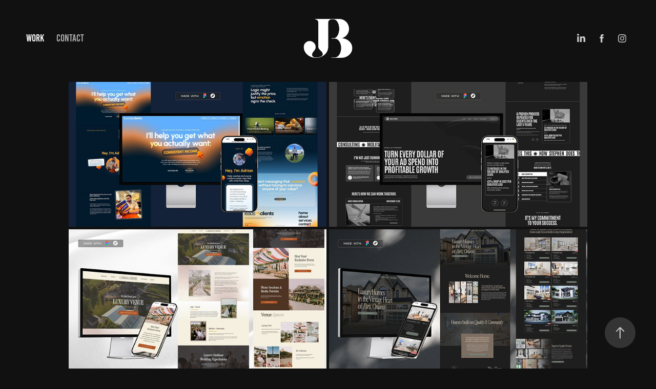

--- FILE ---
content_type: text/html; charset=utf-8
request_url: https://joshthecreator.com/
body_size: 5320
content:
<!DOCTYPE HTML>
<html lang="en-US">
<head>
  <meta charset="UTF-8" />
  <meta name="viewport" content="width=device-width, initial-scale=1" />
      <meta name="keywords"  content="clickfunnel,kajabi,website builder,graphic designer,live event collaterals,launch graphics,program logos,sales page,showit,logo design,social media graphic" />
      <meta name="description"  content="Graphic Designer specializing in Live Event Collaterals, Launch Graphics, Program Logos, and Sales Pages using Clickfunnels, Showit, and Kajabi." />
      <meta name="twitter:card"  content="summary_large_image" />
      <meta name="twitter:site"  content="@AdobePortfolio" />
      <meta  property="og:title" content="Josh Bagasan" />
      <meta  property="og:description" content="Graphic Designer specializing in Live Event Collaterals, Launch Graphics, Program Logos, and Sales Pages using Clickfunnels, Showit, and Kajabi." />
      <meta  property="og:image" content="https://cdn.myportfolio.com/31604dc4-5540-4692-88e9-3dad61b4ba65/46deb492-dd4a-4633-9113-562227b50e08_rwc_0x0x1916x1080x1916.jpg?h=2cfb0362d6d82b1b550c7a8a0d87f9c9" />
      <link rel="icon" href="[data-uri]"  />
      <link rel="stylesheet" href="/dist/css/main.css" type="text/css" />
      <link rel="stylesheet" href="https://cdn.myportfolio.com/31604dc4-5540-4692-88e9-3dad61b4ba65/ac0ebec9e4a3b4128cb436c9201675371749128756.css?h=26189c2045bcdbf2e189bf806f4a780f" type="text/css" />
    <link rel="canonical" href="https://joshthecreator.com/work" />
      <title>Josh Bagasan</title>
    <script type="text/javascript" src="//use.typekit.net/ik/[base64].js?cb=35f77bfb8b50944859ea3d3804e7194e7a3173fb" async onload="
    try {
      window.Typekit.load();
    } catch (e) {
      console.warn('Typekit not loaded.');
    }
    "></script>
</head>
  <body class="transition-enabled">  <div class='page-background-video page-background-video-with-panel'>
  </div>
  <div class="js-responsive-nav">
    <div class="responsive-nav has-social">
      <div class="close-responsive-click-area js-close-responsive-nav">
        <div class="close-responsive-button"></div>
      </div>
          <nav class="nav-container" data-hover-hint="nav" data-hover-hint-placement="bottom-start">
                <div class="gallery-title"><a href="/work" class="active">Work</a></div>
      <div class="page-title">
        <a href="/contact" >Contact</a>
      </div>
          </nav>
        <div class="social pf-nav-social" data-context="theme.nav" data-hover-hint="navSocialIcons" data-hover-hint-placement="bottom-start">
          <ul>
                  <li>
                    <a href="https://www.linkedin.com/in/joshbgsn/" target="_blank">
                      <svg version="1.1" id="Layer_1" xmlns="http://www.w3.org/2000/svg" xmlns:xlink="http://www.w3.org/1999/xlink" viewBox="0 0 30 24" style="enable-background:new 0 0 30 24;" xml:space="preserve" class="icon">
                      <path id="path-1_24_" d="M19.6,19v-5.8c0-1.4-0.5-2.4-1.7-2.4c-1,0-1.5,0.7-1.8,1.3C16,12.3,16,12.6,16,13v6h-3.4
                        c0,0,0.1-9.8,0-10.8H16v1.5c0,0,0,0,0,0h0v0C16.4,9,17.2,7.9,19,7.9c2.3,0,4,1.5,4,4.9V19H19.6z M8.9,6.7L8.9,6.7
                        C7.7,6.7,7,5.9,7,4.9C7,3.8,7.8,3,8.9,3s1.9,0.8,1.9,1.9C10.9,5.9,10.1,6.7,8.9,6.7z M10.6,19H7.2V8.2h3.4V19z"/>
                      </svg>
                    </a>
                  </li>
                  <li>
                    <a href="https://www.facebook.com/joshua.bagasan" target="_blank">
                      <svg xmlns="http://www.w3.org/2000/svg" xmlns:xlink="http://www.w3.org/1999/xlink" version="1.1" x="0px" y="0px" viewBox="0 0 30 24" xml:space="preserve" class="icon"><path d="M16.21 20h-3.26v-8h-1.63V9.24h1.63V7.59c0-2.25 0.92-3.59 3.53-3.59h2.17v2.76H17.3 c-1.02 0-1.08 0.39-1.08 1.11l0 1.38h2.46L18.38 12h-2.17V20z"/></svg>
                    </a>
                  </li>
                  <li>
                    <a href="https://www.instagram.com/joshbgsn/" target="_blank">
                      <svg version="1.1" id="Layer_1" xmlns="http://www.w3.org/2000/svg" xmlns:xlink="http://www.w3.org/1999/xlink" viewBox="0 0 30 24" style="enable-background:new 0 0 30 24;" xml:space="preserve" class="icon">
                      <g>
                        <path d="M15,5.4c2.1,0,2.4,0,3.2,0c0.8,0,1.2,0.2,1.5,0.3c0.4,0.1,0.6,0.3,0.9,0.6c0.3,0.3,0.5,0.5,0.6,0.9
                          c0.1,0.3,0.2,0.7,0.3,1.5c0,0.8,0,1.1,0,3.2s0,2.4,0,3.2c0,0.8-0.2,1.2-0.3,1.5c-0.1,0.4-0.3,0.6-0.6,0.9c-0.3,0.3-0.5,0.5-0.9,0.6
                          c-0.3,0.1-0.7,0.2-1.5,0.3c-0.8,0-1.1,0-3.2,0s-2.4,0-3.2,0c-0.8,0-1.2-0.2-1.5-0.3c-0.4-0.1-0.6-0.3-0.9-0.6
                          c-0.3-0.3-0.5-0.5-0.6-0.9c-0.1-0.3-0.2-0.7-0.3-1.5c0-0.8,0-1.1,0-3.2s0-2.4,0-3.2c0-0.8,0.2-1.2,0.3-1.5c0.1-0.4,0.3-0.6,0.6-0.9
                          c0.3-0.3,0.5-0.5,0.9-0.6c0.3-0.1,0.7-0.2,1.5-0.3C12.6,5.4,12.9,5.4,15,5.4 M15,4c-2.2,0-2.4,0-3.3,0c-0.9,0-1.4,0.2-1.9,0.4
                          c-0.5,0.2-1,0.5-1.4,0.9C7.9,5.8,7.6,6.2,7.4,6.8C7.2,7.3,7.1,7.9,7,8.7C7,9.6,7,9.8,7,12s0,2.4,0,3.3c0,0.9,0.2,1.4,0.4,1.9
                          c0.2,0.5,0.5,1,0.9,1.4c0.4,0.4,0.9,0.7,1.4,0.9c0.5,0.2,1.1,0.3,1.9,0.4c0.9,0,1.1,0,3.3,0s2.4,0,3.3,0c0.9,0,1.4-0.2,1.9-0.4
                          c0.5-0.2,1-0.5,1.4-0.9c0.4-0.4,0.7-0.9,0.9-1.4c0.2-0.5,0.3-1.1,0.4-1.9c0-0.9,0-1.1,0-3.3s0-2.4,0-3.3c0-0.9-0.2-1.4-0.4-1.9
                          c-0.2-0.5-0.5-1-0.9-1.4c-0.4-0.4-0.9-0.7-1.4-0.9c-0.5-0.2-1.1-0.3-1.9-0.4C17.4,4,17.2,4,15,4L15,4L15,4z"/>
                        <path d="M15,7.9c-2.3,0-4.1,1.8-4.1,4.1s1.8,4.1,4.1,4.1s4.1-1.8,4.1-4.1S17.3,7.9,15,7.9L15,7.9z M15,14.7c-1.5,0-2.7-1.2-2.7-2.7
                          c0-1.5,1.2-2.7,2.7-2.7s2.7,1.2,2.7,2.7C17.7,13.5,16.5,14.7,15,14.7L15,14.7z"/>
                        <path d="M20.2,7.7c0,0.5-0.4,1-1,1s-1-0.4-1-1s0.4-1,1-1S20.2,7.2,20.2,7.7L20.2,7.7z"/>
                      </g>
                      </svg>
                    </a>
                  </li>
          </ul>
        </div>
    </div>
  </div>
    <header class="site-header js-site-header " data-context="theme.nav" data-hover-hint="nav" data-hover-hint-placement="top-start">
        <nav class="nav-container" data-hover-hint="nav" data-hover-hint-placement="bottom-start">
                <div class="gallery-title"><a href="/work" class="active">Work</a></div>
      <div class="page-title">
        <a href="/contact" >Contact</a>
      </div>
        </nav>
        <div class="logo-wrap" data-context="theme.logo.header" data-hover-hint="logo" data-hover-hint-placement="bottom-start">
          <div class="logo e2e-site-logo-text logo-image  ">
    <a href="/work" class="image-normal image-link">
      <img src="https://cdn.myportfolio.com/31604dc4-5540-4692-88e9-3dad61b4ba65/e4dedc86-0d7f-4642-8e18-a90a698607bc_rwc_0x0x1500x1500x4096.png?h=b448b706568850195e75e0ecc84836ab" alt="Josh Bagasan">
    </a>
          </div>
        </div>
        <div class="social pf-nav-social" data-context="theme.nav" data-hover-hint="navSocialIcons" data-hover-hint-placement="bottom-start">
          <ul>
                  <li>
                    <a href="https://www.linkedin.com/in/joshbgsn/" target="_blank">
                      <svg version="1.1" id="Layer_1" xmlns="http://www.w3.org/2000/svg" xmlns:xlink="http://www.w3.org/1999/xlink" viewBox="0 0 30 24" style="enable-background:new 0 0 30 24;" xml:space="preserve" class="icon">
                      <path id="path-1_24_" d="M19.6,19v-5.8c0-1.4-0.5-2.4-1.7-2.4c-1,0-1.5,0.7-1.8,1.3C16,12.3,16,12.6,16,13v6h-3.4
                        c0,0,0.1-9.8,0-10.8H16v1.5c0,0,0,0,0,0h0v0C16.4,9,17.2,7.9,19,7.9c2.3,0,4,1.5,4,4.9V19H19.6z M8.9,6.7L8.9,6.7
                        C7.7,6.7,7,5.9,7,4.9C7,3.8,7.8,3,8.9,3s1.9,0.8,1.9,1.9C10.9,5.9,10.1,6.7,8.9,6.7z M10.6,19H7.2V8.2h3.4V19z"/>
                      </svg>
                    </a>
                  </li>
                  <li>
                    <a href="https://www.facebook.com/joshua.bagasan" target="_blank">
                      <svg xmlns="http://www.w3.org/2000/svg" xmlns:xlink="http://www.w3.org/1999/xlink" version="1.1" x="0px" y="0px" viewBox="0 0 30 24" xml:space="preserve" class="icon"><path d="M16.21 20h-3.26v-8h-1.63V9.24h1.63V7.59c0-2.25 0.92-3.59 3.53-3.59h2.17v2.76H17.3 c-1.02 0-1.08 0.39-1.08 1.11l0 1.38h2.46L18.38 12h-2.17V20z"/></svg>
                    </a>
                  </li>
                  <li>
                    <a href="https://www.instagram.com/joshbgsn/" target="_blank">
                      <svg version="1.1" id="Layer_1" xmlns="http://www.w3.org/2000/svg" xmlns:xlink="http://www.w3.org/1999/xlink" viewBox="0 0 30 24" style="enable-background:new 0 0 30 24;" xml:space="preserve" class="icon">
                      <g>
                        <path d="M15,5.4c2.1,0,2.4,0,3.2,0c0.8,0,1.2,0.2,1.5,0.3c0.4,0.1,0.6,0.3,0.9,0.6c0.3,0.3,0.5,0.5,0.6,0.9
                          c0.1,0.3,0.2,0.7,0.3,1.5c0,0.8,0,1.1,0,3.2s0,2.4,0,3.2c0,0.8-0.2,1.2-0.3,1.5c-0.1,0.4-0.3,0.6-0.6,0.9c-0.3,0.3-0.5,0.5-0.9,0.6
                          c-0.3,0.1-0.7,0.2-1.5,0.3c-0.8,0-1.1,0-3.2,0s-2.4,0-3.2,0c-0.8,0-1.2-0.2-1.5-0.3c-0.4-0.1-0.6-0.3-0.9-0.6
                          c-0.3-0.3-0.5-0.5-0.6-0.9c-0.1-0.3-0.2-0.7-0.3-1.5c0-0.8,0-1.1,0-3.2s0-2.4,0-3.2c0-0.8,0.2-1.2,0.3-1.5c0.1-0.4,0.3-0.6,0.6-0.9
                          c0.3-0.3,0.5-0.5,0.9-0.6c0.3-0.1,0.7-0.2,1.5-0.3C12.6,5.4,12.9,5.4,15,5.4 M15,4c-2.2,0-2.4,0-3.3,0c-0.9,0-1.4,0.2-1.9,0.4
                          c-0.5,0.2-1,0.5-1.4,0.9C7.9,5.8,7.6,6.2,7.4,6.8C7.2,7.3,7.1,7.9,7,8.7C7,9.6,7,9.8,7,12s0,2.4,0,3.3c0,0.9,0.2,1.4,0.4,1.9
                          c0.2,0.5,0.5,1,0.9,1.4c0.4,0.4,0.9,0.7,1.4,0.9c0.5,0.2,1.1,0.3,1.9,0.4c0.9,0,1.1,0,3.3,0s2.4,0,3.3,0c0.9,0,1.4-0.2,1.9-0.4
                          c0.5-0.2,1-0.5,1.4-0.9c0.4-0.4,0.7-0.9,0.9-1.4c0.2-0.5,0.3-1.1,0.4-1.9c0-0.9,0-1.1,0-3.3s0-2.4,0-3.3c0-0.9-0.2-1.4-0.4-1.9
                          c-0.2-0.5-0.5-1-0.9-1.4c-0.4-0.4-0.9-0.7-1.4-0.9c-0.5-0.2-1.1-0.3-1.9-0.4C17.4,4,17.2,4,15,4L15,4L15,4z"/>
                        <path d="M15,7.9c-2.3,0-4.1,1.8-4.1,4.1s1.8,4.1,4.1,4.1s4.1-1.8,4.1-4.1S17.3,7.9,15,7.9L15,7.9z M15,14.7c-1.5,0-2.7-1.2-2.7-2.7
                          c0-1.5,1.2-2.7,2.7-2.7s2.7,1.2,2.7,2.7C17.7,13.5,16.5,14.7,15,14.7L15,14.7z"/>
                        <path d="M20.2,7.7c0,0.5-0.4,1-1,1s-1-0.4-1-1s0.4-1,1-1S20.2,7.2,20.2,7.7L20.2,7.7z"/>
                      </g>
                      </svg>
                    </a>
                  </li>
          </ul>
        </div>
        <div class="hamburger-click-area js-hamburger">
          <div class="hamburger">
            <i></i>
            <i></i>
            <i></i>
          </div>
        </div>
    </header>
    <div class="header-placeholder"></div>
  <div class="site-wrap cfix js-site-wrap">
    <div class="site-container">
      <div class="site-content e2e-site-content">
        <main>
          <section class="project-covers" data-context="page.gallery.covers">
          <a class="project-cover js-project-cover-touch hold-space" href="/copy-of-a-brand-new-digital-hq-for-molitaris-consulting" data-context="pages" data-identity="id:p6819b643074dd8f55e192d2b6c4e3bf72763da46c99d690b9fa07" data-hover-hint="galleryPageCover" data-hover-hint-id="p6819b643074dd8f55e192d2b6c4e3bf72763da46c99d690b9fa07">
            <div class="cover-content-container">
              <div class="cover-image-wrap">
                <div class="cover-image">
                    <div class="cover cover-normal">

            <img
              class="cover__img js-lazy"
              src="https://cdn.myportfolio.com/31604dc4-5540-4692-88e9-3dad61b4ba65/46deb492-dd4a-4633-9113-562227b50e08_rwc_0x0x1916x1080x32.jpg?h=b70e8ea6ba9474008dfcaa18cfa0fc88"
              data-src="https://cdn.myportfolio.com/31604dc4-5540-4692-88e9-3dad61b4ba65/46deb492-dd4a-4633-9113-562227b50e08_rwc_0x0x1916x1080x1916.jpg?h=2cfb0362d6d82b1b550c7a8a0d87f9c9"
              data-srcset="https://cdn.myportfolio.com/31604dc4-5540-4692-88e9-3dad61b4ba65/46deb492-dd4a-4633-9113-562227b50e08_rwc_0x0x1916x1080x640.jpg?h=9d9cbb4eafdebb9553aa0b6d7eb8b0bd 640w, https://cdn.myportfolio.com/31604dc4-5540-4692-88e9-3dad61b4ba65/46deb492-dd4a-4633-9113-562227b50e08_rwc_0x0x1916x1080x1280.jpg?h=a9d812c28277628ec4e4c35e0a8aceb6 1280w, https://cdn.myportfolio.com/31604dc4-5540-4692-88e9-3dad61b4ba65/46deb492-dd4a-4633-9113-562227b50e08_rwc_0x0x1916x1080x1366.jpg?h=87b5348519c931938408e108a70dccaa 1366w, https://cdn.myportfolio.com/31604dc4-5540-4692-88e9-3dad61b4ba65/46deb492-dd4a-4633-9113-562227b50e08_rwc_0x0x1916x1080x1920.jpg?h=605a2e6d7b703a68c70afa4a98237cb7 1920w, https://cdn.myportfolio.com/31604dc4-5540-4692-88e9-3dad61b4ba65/46deb492-dd4a-4633-9113-562227b50e08_rwc_0x0x1916x1080x1916.jpg?h=2cfb0362d6d82b1b550c7a8a0d87f9c9 2560w, https://cdn.myportfolio.com/31604dc4-5540-4692-88e9-3dad61b4ba65/46deb492-dd4a-4633-9113-562227b50e08_rwc_0x0x1916x1080x1916.jpg?h=2cfb0362d6d82b1b550c7a8a0d87f9c9 5120w"
              data-sizes="(max-width: 540px) 100vw, (max-width: 768px) 50vw, calc(100vw / 2)"
            >
                              </div>
                </div>
              </div>
              <div class="details-wrap">
                <div class="details">
                  <div class="details-inner">
                      <div class="title preserve-whitespace">BUILDING LEADS TO CLIENTS' WEBSITE</div>
                      <div class="date">2025</div>
                      <div class="description">CLIENT: LEADS TO CLIENTS</div>
                  </div>
                </div>
              </div>
            </div>
          </a>
          <a class="project-cover js-project-cover-touch hold-space" href="/copy-of-redesigning-catana-estates-website" data-context="pages" data-identity="id:p6819b57c45ccc072306f20450347a0eafe8f2167cb750eaec173d" data-hover-hint="galleryPageCover" data-hover-hint-id="p6819b57c45ccc072306f20450347a0eafe8f2167cb750eaec173d">
            <div class="cover-content-container">
              <div class="cover-image-wrap">
                <div class="cover-image">
                    <div class="cover cover-normal">

            <img
              class="cover__img js-lazy"
              src="https://cdn.myportfolio.com/31604dc4-5540-4692-88e9-3dad61b4ba65/7df04070-06c6-49e1-b9eb-b49e40748a53_rwc_0x0x1916x1080x32.jpg?h=13d0bc9cbf5c44ef553cb62d7ab270b2"
              data-src="https://cdn.myportfolio.com/31604dc4-5540-4692-88e9-3dad61b4ba65/7df04070-06c6-49e1-b9eb-b49e40748a53_rwc_0x0x1916x1080x1916.jpg?h=53479d0987bd6e8d19d3552950af39bb"
              data-srcset="https://cdn.myportfolio.com/31604dc4-5540-4692-88e9-3dad61b4ba65/7df04070-06c6-49e1-b9eb-b49e40748a53_rwc_0x0x1916x1080x640.jpg?h=8128f67eb7175b660e7428fdf2ff7146 640w, https://cdn.myportfolio.com/31604dc4-5540-4692-88e9-3dad61b4ba65/7df04070-06c6-49e1-b9eb-b49e40748a53_rwc_0x0x1916x1080x1280.jpg?h=222ddc265b45633e08806358dec07b5d 1280w, https://cdn.myportfolio.com/31604dc4-5540-4692-88e9-3dad61b4ba65/7df04070-06c6-49e1-b9eb-b49e40748a53_rwc_0x0x1916x1080x1366.jpg?h=93f5600de439f86efda63a23aa16b9ae 1366w, https://cdn.myportfolio.com/31604dc4-5540-4692-88e9-3dad61b4ba65/7df04070-06c6-49e1-b9eb-b49e40748a53_rwc_0x0x1916x1080x1920.jpg?h=9d881bd2beb1f24fc7b0d2c7e00c1d54 1920w, https://cdn.myportfolio.com/31604dc4-5540-4692-88e9-3dad61b4ba65/7df04070-06c6-49e1-b9eb-b49e40748a53_rwc_0x0x1916x1080x1916.jpg?h=53479d0987bd6e8d19d3552950af39bb 2560w, https://cdn.myportfolio.com/31604dc4-5540-4692-88e9-3dad61b4ba65/7df04070-06c6-49e1-b9eb-b49e40748a53_rwc_0x0x1916x1080x1916.jpg?h=53479d0987bd6e8d19d3552950af39bb 5120w"
              data-sizes="(max-width: 540px) 100vw, (max-width: 768px) 50vw, calc(100vw / 2)"
            >
                              </div>
                </div>
              </div>
              <div class="details-wrap">
                <div class="details">
                  <div class="details-inner">
                      <div class="title preserve-whitespace">A Brand New Digital HQ for Molitaris Consulting</div>
                      <div class="date">2025</div>
                      <div class="description">CLIENT: MOLITARIS CONSULTING</div>
                  </div>
                </div>
              </div>
            </div>
          </a>
          <a class="project-cover js-project-cover-touch hold-space" href="/copy-of-website-revamp-for-a-real-estate-company" data-context="pages" data-identity="id:p6819a8b9030a9a27ab84d28d1fda7403fc3d2dda0f15cb815ce0d" data-hover-hint="galleryPageCover" data-hover-hint-id="p6819a8b9030a9a27ab84d28d1fda7403fc3d2dda0f15cb815ce0d">
            <div class="cover-content-container">
              <div class="cover-image-wrap">
                <div class="cover-image">
                    <div class="cover cover-normal">

            <img
              class="cover__img js-lazy"
              src="https://cdn.myportfolio.com/31604dc4-5540-4692-88e9-3dad61b4ba65/0e66daa7-62ae-454d-8b69-55d5752fbf29_rwc_0x0x1916x1080x32.jpg?h=126c7e9beb3e14c89415ed960b4ab265"
              data-src="https://cdn.myportfolio.com/31604dc4-5540-4692-88e9-3dad61b4ba65/0e66daa7-62ae-454d-8b69-55d5752fbf29_rwc_0x0x1916x1080x1916.jpg?h=2de3b7c5665b5645d22401db5019e2f9"
              data-srcset="https://cdn.myportfolio.com/31604dc4-5540-4692-88e9-3dad61b4ba65/0e66daa7-62ae-454d-8b69-55d5752fbf29_rwc_0x0x1916x1080x640.jpg?h=b69858e39d6595389ede12f28245af3b 640w, https://cdn.myportfolio.com/31604dc4-5540-4692-88e9-3dad61b4ba65/0e66daa7-62ae-454d-8b69-55d5752fbf29_rwc_0x0x1916x1080x1280.jpg?h=ba3ea58955cd2d84872f0d4fc58fb8b6 1280w, https://cdn.myportfolio.com/31604dc4-5540-4692-88e9-3dad61b4ba65/0e66daa7-62ae-454d-8b69-55d5752fbf29_rwc_0x0x1916x1080x1366.jpg?h=74991d18f334df2f536604d491785049 1366w, https://cdn.myportfolio.com/31604dc4-5540-4692-88e9-3dad61b4ba65/0e66daa7-62ae-454d-8b69-55d5752fbf29_rwc_0x0x1916x1080x1920.jpg?h=bcbc2414e41fa710072fd0a6ca8cc288 1920w, https://cdn.myportfolio.com/31604dc4-5540-4692-88e9-3dad61b4ba65/0e66daa7-62ae-454d-8b69-55d5752fbf29_rwc_0x0x1916x1080x1916.jpg?h=2de3b7c5665b5645d22401db5019e2f9 2560w, https://cdn.myportfolio.com/31604dc4-5540-4692-88e9-3dad61b4ba65/0e66daa7-62ae-454d-8b69-55d5752fbf29_rwc_0x0x1916x1080x1916.jpg?h=2de3b7c5665b5645d22401db5019e2f9 5120w"
              data-sizes="(max-width: 540px) 100vw, (max-width: 768px) 50vw, calc(100vw / 2)"
            >
                              </div>
                </div>
              </div>
              <div class="details-wrap">
                <div class="details">
                  <div class="details-inner">
                      <div class="title preserve-whitespace">Redesigning Catana Estate's Website</div>
                      <div class="date">2025</div>
                      <div class="description">CLIENT: CATANA ESTATE</div>
                  </div>
                </div>
              </div>
            </div>
          </a>
          <a class="project-cover js-project-cover-touch hold-space" href="/website-design-for-carnaby-homes" data-context="pages" data-identity="id:p681983cb8c66a516b324cf2f47f0ae4a1122119708824b86862dd" data-hover-hint="galleryPageCover" data-hover-hint-id="p681983cb8c66a516b324cf2f47f0ae4a1122119708824b86862dd">
            <div class="cover-content-container">
              <div class="cover-image-wrap">
                <div class="cover-image">
                    <div class="cover cover-normal">

            <img
              class="cover__img js-lazy"
              src="https://cdn.myportfolio.com/31604dc4-5540-4692-88e9-3dad61b4ba65/b60df95a-da91-4c6a-a3f6-c390270543fc_carw_16x9x32.jpg?h=857f66dde4c0215bfe845d080640b28e"
              data-src="https://cdn.myportfolio.com/31604dc4-5540-4692-88e9-3dad61b4ba65/b60df95a-da91-4c6a-a3f6-c390270543fc_car_16x9.jpg?h=2805a1177a0173552fd77d71472abce0"
              data-srcset="https://cdn.myportfolio.com/31604dc4-5540-4692-88e9-3dad61b4ba65/b60df95a-da91-4c6a-a3f6-c390270543fc_carw_16x9x640.jpg?h=59d0683056080e0c9b98c585ca853513 640w, https://cdn.myportfolio.com/31604dc4-5540-4692-88e9-3dad61b4ba65/b60df95a-da91-4c6a-a3f6-c390270543fc_carw_16x9x1280.jpg?h=368712a8e0462bfcd69893fbee0a51a7 1280w, https://cdn.myportfolio.com/31604dc4-5540-4692-88e9-3dad61b4ba65/b60df95a-da91-4c6a-a3f6-c390270543fc_carw_16x9x1366.jpg?h=cb3d016f943d79d45619921f75b4d681 1366w, https://cdn.myportfolio.com/31604dc4-5540-4692-88e9-3dad61b4ba65/b60df95a-da91-4c6a-a3f6-c390270543fc_carw_16x9x1920.jpg?h=641a8478c09df6a944d387b91691e03c 1920w, https://cdn.myportfolio.com/31604dc4-5540-4692-88e9-3dad61b4ba65/b60df95a-da91-4c6a-a3f6-c390270543fc_carw_16x9x2560.jpg?h=88b3084c28536a15ad5c1d73d7b0faf9 2560w, https://cdn.myportfolio.com/31604dc4-5540-4692-88e9-3dad61b4ba65/b60df95a-da91-4c6a-a3f6-c390270543fc_carw_16x9x5120.jpg?h=84ecd7916140b6a0a956c36454b98388 5120w"
              data-sizes="(max-width: 540px) 100vw, (max-width: 768px) 50vw, calc(100vw / 2)"
            >
                              </div>
                </div>
              </div>
              <div class="details-wrap">
                <div class="details">
                  <div class="details-inner">
                      <div class="title preserve-whitespace">Website Revamp for a Real Estate Company</div>
                      <div class="date">2025</div>
                      <div class="description">CLIENT: CARNABY HOMES</div>
                  </div>
                </div>
              </div>
            </div>
          </a>
          </section>
              <section class="back-to-top" data-hover-hint="backToTop">
                <a href="#"><span class="arrow">&uarr;</span><span class="preserve-whitespace">Back to Top</span></a>
              </section>
              <a class="back-to-top-fixed js-back-to-top back-to-top-fixed-with-panel" data-hover-hint="backToTop" data-hover-hint-placement="top-start" href="#">
                <svg version="1.1" id="Layer_1" xmlns="http://www.w3.org/2000/svg" xmlns:xlink="http://www.w3.org/1999/xlink" x="0px" y="0px"
                 viewBox="0 0 26 26" style="enable-background:new 0 0 26 26;" xml:space="preserve" class="icon icon-back-to-top">
                <g>
                  <path d="M13.8,1.3L21.6,9c0.1,0.1,0.1,0.3,0.2,0.4c0.1,0.1,0.1,0.3,0.1,0.4s0,0.3-0.1,0.4c-0.1,0.1-0.1,0.3-0.3,0.4
                    c-0.1,0.1-0.2,0.2-0.4,0.3c-0.2,0.1-0.3,0.1-0.4,0.1c-0.1,0-0.3,0-0.4-0.1c-0.2-0.1-0.3-0.2-0.4-0.3L14.2,5l0,19.1
                    c0,0.2-0.1,0.3-0.1,0.5c0,0.1-0.1,0.3-0.3,0.4c-0.1,0.1-0.2,0.2-0.4,0.3c-0.1,0.1-0.3,0.1-0.5,0.1c-0.1,0-0.3,0-0.4-0.1
                    c-0.1-0.1-0.3-0.1-0.4-0.3c-0.1-0.1-0.2-0.2-0.3-0.4c-0.1-0.1-0.1-0.3-0.1-0.5l0-19.1l-5.7,5.7C6,10.8,5.8,10.9,5.7,11
                    c-0.1,0.1-0.3,0.1-0.4,0.1c-0.2,0-0.3,0-0.4-0.1c-0.1-0.1-0.3-0.2-0.4-0.3c-0.1-0.1-0.1-0.2-0.2-0.4C4.1,10.2,4,10.1,4.1,9.9
                    c0-0.1,0-0.3,0.1-0.4c0-0.1,0.1-0.3,0.3-0.4l7.7-7.8c0.1,0,0.2-0.1,0.2-0.1c0,0,0.1-0.1,0.2-0.1c0.1,0,0.2,0,0.2-0.1
                    c0.1,0,0.1,0,0.2,0c0,0,0.1,0,0.2,0c0.1,0,0.2,0,0.2,0.1c0.1,0,0.1,0.1,0.2,0.1C13.7,1.2,13.8,1.2,13.8,1.3z"/>
                </g>
                </svg>
              </a>
              <footer class="site-footer" data-hover-hint="footer">
                <div class="footer-text">
                  Powered by <a href="http://portfolio.adobe.com" target="_blank">Adobe Portfolio</a>
                </div>
              </footer>
        </main>
      </div>
    </div>
  </div>
</body>
<script type="text/javascript">
  // fix for Safari's back/forward cache
  window.onpageshow = function(e) {
    if (e.persisted) { window.location.reload(); }
  };
</script>
  <script type="text/javascript">var __config__ = {"page_id":"p64a2cfb052807cd67bcd577f2f700b91d7689d4ea86e26496e52f","theme":{"name":"marta\/ludwig"},"pageTransition":true,"linkTransition":true,"disableDownload":false,"localizedValidationMessages":{"required":"This field is required","Email":"This field must be a valid email address"},"lightbox":{"enabled":true,"color":{"opacity":0.94,"hex":"#fff"}},"cookie_banner":{"enabled":false}};</script>
  <script type="text/javascript" src="/site/translations?cb=35f77bfb8b50944859ea3d3804e7194e7a3173fb"></script>
  <script type="text/javascript" src="/dist/js/main.js?cb=35f77bfb8b50944859ea3d3804e7194e7a3173fb"></script>
</html>
